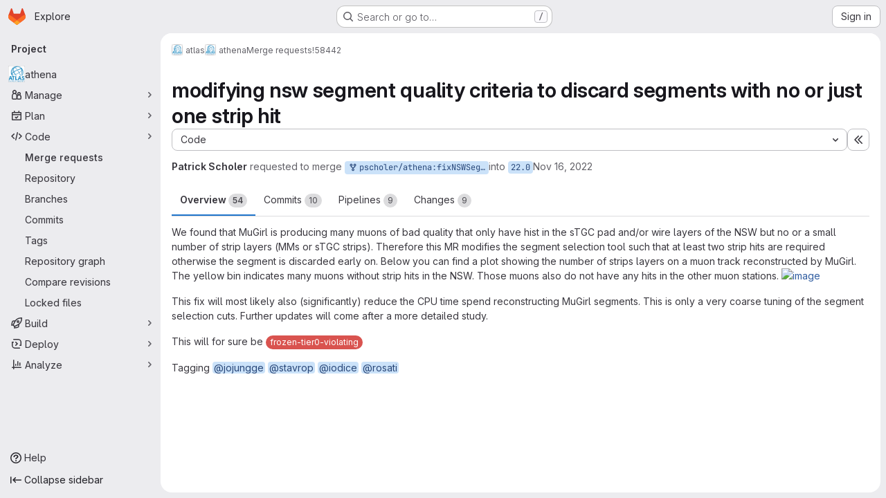

--- FILE ---
content_type: text/html; charset=utf-8
request_url: https://gitlab.cern.ch/atlas/athena/-/merge_requests/58442
body_size: 76249
content:






<!DOCTYPE html>
<html class="gl-system ui-neutral with-top-bar with-header application-chrome page-with-panels with-gl-container-queries " lang="en">
<head prefix="og: http://ogp.me/ns#">
<meta charset="utf-8">
<meta content="IE=edge" http-equiv="X-UA-Compatible">
<meta content="width=device-width, initial-scale=1" name="viewport">
<title>modifying nsw segment quality criteria to discard segments with no or just one strip hit (!58442) · Merge requests · atlas / athena · GitLab</title>
<script>
//<![CDATA[
window.gon={};gon.api_version="v4";gon.default_avatar_url="https://gitlab.cern.ch/assets/no_avatar-849f9c04a3a0d0cea2424ae97b27447dc64a7dbfae83c036c45b403392f0e8ba.png";gon.max_file_size=10;gon.asset_host=null;gon.webpack_public_path="/assets/webpack/";gon.relative_url_root="";gon.user_color_mode="gl-system";gon.user_color_scheme="white";gon.markdown_surround_selection=null;gon.markdown_automatic_lists=null;gon.markdown_maintain_indentation=null;gon.math_rendering_limits_enabled=true;gon.allow_immediate_namespaces_deletion=true;gon.iframe_rendering_enabled=false;gon.iframe_rendering_allowlist=[];gon.recaptcha_api_server_url="https://www.recaptcha.net/recaptcha/api.js";gon.recaptcha_sitekey="";gon.gitlab_url="https://gitlab.cern.ch";gon.promo_url="https://about.gitlab.com";gon.forum_url="https://forum.gitlab.com";gon.docs_url="https://docs.gitlab.com";gon.revision="cb985c3c109";gon.feature_category="code_review_workflow";gon.gitlab_logo="/assets/gitlab_logo-2957169c8ef64c58616a1ac3f4fc626e8a35ce4eb3ed31bb0d873712f2a041a0.png";gon.secure=true;gon.sprite_icons="/assets/icons-dafe78f1f5f3f39844d40e6211b4b6b2b89533b96324c26e6ca12cfd6cf1b0ca.svg";gon.sprite_file_icons="/assets/file_icons/file_icons-90de312d3dbe794a19dee8aee171f184ff69ca9c9cf9fe37e8b254e84c3a1543.svg";gon.illustrations_path="/images/illustrations.svg";gon.emoji_sprites_css_path="/assets/emoji_sprites-bd26211944b9d072037ec97cb138f1a52cd03ef185cd38b8d1fcc963245199a1.css";gon.emoji_backend_version=4;gon.gridstack_css_path="/assets/lazy_bundles/gridstack-f42069e5c7b1542688660592b48f2cbd86e26b77030efd195d124dbd8fe64434.css";gon.test_env=false;gon.disable_animations=null;gon.suggested_label_colors={"#cc338b":"Magenta-pink","#dc143c":"Crimson","#c21e56":"Rose red","#cd5b45":"Dark coral","#ed9121":"Carrot orange","#eee600":"Titanium yellow","#009966":"Green-cyan","#8fbc8f":"Dark sea green","#6699cc":"Blue-gray","#e6e6fa":"Lavender","#9400d3":"Dark violet","#330066":"Deep violet","#36454f":"Charcoal grey","#808080":"Gray"};gon.first_day_of_week=0;gon.time_display_relative=true;gon.time_display_format=0;gon.ee=true;gon.jh=false;gon.dot_com=false;gon.uf_error_prefix="UF";gon.pat_prefix="glpat-";gon.keyboard_shortcuts_enabled=true;gon.broadcast_message_dismissal_path=null;gon.diagramsnet_url="https://embed.diagrams.net";gon.features={"uiForOrganizations":false,"organizationSwitching":false,"findAndReplace":false,"removeMonitorMetrics":true,"newProjectCreationForm":false,"workItemsClientSideBoards":false,"glqlWorkItems":true,"glqlAggregation":false,"glqlTypescript":false,"paneledView":true,"archiveGroup":false,"accessibleLoadingButton":false,"allowIframesInMarkdown":false,"projectStudioEnabled":true,"advancedContextResolver":true,"duoUiNext":false,"agenticChatGa":false,"glqlLoadOnClick":false,"showMergeRequestStatusDraft":false,"mrPipelinesGraphql":false,"ciPipelineCreationRequestsRealtime":false,"notificationsTodosButtons":false,"mrReviewBatchSubmit":true,"mergeWidgetStopPolling":false,"mergeTrainsSkipTrain":true,"securityPolicyApprovalWarnMode":true,"allowMergeTrainRetryMerge":true,"aiDuoAgentFixPipelineButton":true,"findingCreateJiraIssueFormUrl":false,"mrReportsTab":false,"mrSecurityWidgetGraphql":false};gon.roadmap_epics_limit=1000;gon.subscriptions_url="https://customers.gitlab.com";gon.abilities={"resolveVulnerabilityWithAi":false,"measureCommentTemperature":false};
//]]>
</script>

<script>
//<![CDATA[
const root = document.documentElement;
if (window.matchMedia('(prefers-color-scheme: dark)').matches) {
  root.classList.add('gl-dark');
}

window.matchMedia('(prefers-color-scheme: dark)').addEventListener('change', (e) => {
  if (e.matches) {
    root.classList.add('gl-dark');
  } else {
    root.classList.remove('gl-dark');
  }
});

//]]>
</script>
<script>
//<![CDATA[
var gl = window.gl || {};
gl.startup_calls = {"/atlas/athena/-/merge_requests/58442/diffs_metadata.json?diff_head=true\u0026view=inline\u0026w=1":{},"/atlas/athena/-/merge_requests/58442/discussions.json?notes_filter=0\u0026per_page=20\u0026persist_filter=false":{},"/atlas/athena/-/merge_requests/58442/widget.json":{},"/atlas/athena/-/merge_requests/58442/cached_widget.json":{},"/atlas/athena/-/merge_requests/58442.json?serializer=sidebar_extras":{}};
gl.startup_graphql_calls = null;

if (gl.startup_calls && window.fetch) {
  Object.keys(gl.startup_calls).forEach(apiCall => {
   gl.startup_calls[apiCall] = {
      fetchCall: fetch(apiCall, {
        // Emulate XHR for Rails AJAX request checks
        headers: {
          'X-Requested-With': 'XMLHttpRequest'
        },
        // fetch won’t send cookies in older browsers, unless you set the credentials init option.
        // We set to `same-origin` which is default value in modern browsers.
        // See https://github.com/whatwg/fetch/pull/585 for more information.
        credentials: 'same-origin'
      })
    };
  });
}
if (gl.startup_graphql_calls && window.fetch) {
  const headers = {"X-CSRF-Token":"3KnfkTvwyg7tFMV3ejz_4ywh2V70eYdN1_dc9YaaTHcOqRk8597WkWzExYucJuHV0QXkqh28BQQjNaJf2L3zTg","x-gitlab-feature-category":"code_review_workflow"};
  const url = `https://gitlab.cern.ch/api/graphql`

  const opts = {
    method: "POST",
    headers: {
      "Content-Type": "application/json",
      ...headers,
    }
  };

  gl.startup_graphql_calls = gl.startup_graphql_calls.map(call => ({
    ...call,
    fetchCall: fetch(url, {
      ...opts,
      credentials: 'same-origin',
      body: JSON.stringify(call)
    })
  }))
}


//]]>
</script>



<meta content="light dark" name="color-scheme">
<link rel="stylesheet" href="/assets/application-d0b5d4e4a8630ffb4fd961ee76fe6a9936bced9f4f4b3337548b523216838393.css" media="(prefers-color-scheme: light)" />
<link rel="stylesheet" href="/assets/application_dark-0d3668780bcb8c56fad49dfe3a7841683dbfa9d591108cb0e0429ed56fc9999e.css" media="(prefers-color-scheme: dark)" />
<link rel="stylesheet" href="/assets/page_bundles/merge_request-c6f260eb48cf3aef7c4713a5bd19819610af51a191f6ebf7728d9510743a8940.css" /><link rel="stylesheet" href="/assets/page_bundles/issuable-a1426ec32621b16dfde0bb759644dde9c2420a266b82578555e8cf4478d95dca.css" /><link rel="stylesheet" href="/assets/page_bundles/notes_shared-8f7a9513332533cc4a53b3be3d16e69570e82bc87b3f8913578eaeb0dce57e21.css" /><link rel="stylesheet" href="/assets/page_bundles/design_management-714c36aa7869317006d0fdf3fa26fe925dcbcda6a0c71a93a3e54f3fc27ca849.css" /><link rel="stylesheet" href="/assets/page_bundles/merge_requests-3e990ef35dc91c89b9fc28527c7f83de9d8569a6cb704c31a4877901a14b1c29.css" /><link rel="stylesheet" href="/assets/page_bundles/pipelines-73aa3826d1ff6db534ba4e57bcc5d791bd6058b88c0caeaa5c16d7857acb5ac2.css" /><link rel="stylesheet" href="/assets/page_bundles/reports-29e64d01ce221f24f5d01336bdfebb32405c7ed6bd1ca434396aacedb72dd3e3.css" /><link rel="stylesheet" href="/assets/page_bundles/ci_status-a8a0940e57bbda1e5773df806e02e1d49d605920f355620790dff8de65c19ff4.css" /><link rel="stylesheet" href="/assets/page_bundles/labels-b23cc06813aa6fbbc608e40531a9a2c605d4b464b1a2b1bd22360ba37986127f.css" /><link rel="stylesheet" href="/assets/page_bundles/commit_description-9e7efe20f0cef17d0606edabfad0418e9eb224aaeaa2dae32c817060fa60abcc.css" /><link rel="stylesheet" href="/assets/page_bundles/work_items-9f34e9e1785e95144a97edb25299b8dd0d2e641f7efb2d8b7bea3717104ed8f2.css" />
<link rel="stylesheet" href="/assets/tailwind_cqs-7415a7e95bcb7920a09c9afcd8a23baba9b63f8c952403373794919d6832a3e9.css" />


<link rel="stylesheet" href="/assets/fonts-deb7ad1d55ca77c0172d8538d53442af63604ff490c74acc2859db295c125bdb.css" />
<link rel="stylesheet" href="/assets/highlight/themes/white-c47e38e4a3eafd97b389c0f8eec06dce295f311cdc1c9e55073ea9406b8fe5b0.css" media="(prefers-color-scheme: light)" />
<link rel="stylesheet" href="/assets/highlight/themes/dark-8796b0549a7cd8fd6d2646619fa5840db4505d7031a76d5441a3cee1d12390d2.css" media="(prefers-color-scheme: dark)" />

<script src="/assets/webpack/runtime.4f5401b2.bundle.js" defer="defer"></script>
<script src="/assets/webpack/main.c2b27193.chunk.js" defer="defer"></script>
<script src="/assets/webpack/tracker.85adcc5f.chunk.js" defer="defer"></script>
<script>
//<![CDATA[
window.snowplowOptions = {"namespace":"gl","hostname":"gitlab.cern.ch:443","postPath":"/-/collect_events","forceSecureTracker":true,"appId":"gitlab_sm"};
gl = window.gl || {};
gl.snowplowStandardContext = {"schema":"iglu:com.gitlab/gitlab_standard/jsonschema/1-1-7","data":{"environment":"self-managed","source":"gitlab-rails","correlation_id":"01KG7PZH6HTBZJ6GK3DAFZEXPF","extra":{},"user_id":null,"global_user_id":null,"user_type":null,"is_gitlab_team_member":null,"namespace_id":4114,"ultimate_parent_namespace_id":4114,"project_id":53790,"feature_enabled_by_namespace_ids":null,"realm":"self-managed","deployment_type":"self-managed","context_generated_at":"2026-01-30T15:05:11.634Z"}};
gl.snowplowPseudonymizedPageUrl = "https://gitlab.cern.ch/namespace4114/project53790/-/merge_requests/58442";
gl.maskedDefaultReferrerUrl = null;
gl.ga4MeasurementId = 'G-ENFH3X7M5Y';
gl.duoEvents = ["ai_question_category","perform_completion_worker","process_gitlab_duo_question","agent_platform_session_created","agent_platform_session_dropped","agent_platform_session_finished","agent_platform_session_resumed","agent_platform_session_started","agent_platform_session_stopped","ai_response_time","ci_repository_xray_artifact_created","cleanup_stuck_agent_platform_session","click_purchase_seats_button_group_duo_pro_home_page","code_suggestion_accepted_in_ide","code_suggestion_rejected_in_ide","code_suggestion_shown_in_ide","code_suggestions_connection_details_rate_limit_exceeded","code_suggestions_direct_access_rate_limit_exceeded","code_suggestions_rate_limit_exceeded","create_ai_catalog_item","create_ai_catalog_item_consumer","create_ai_self_hosted_model","default_answer","delete_ai_catalog_item","delete_ai_catalog_item_consumer","delete_ai_self_hosted_model","detected_high_comment_temperature","detected_repeated_high_comment_temperature","encounter_duo_code_review_error_during_review","error_answer","excluded_files_from_duo_code_review","execute_llm_method","find_no_issues_duo_code_review_after_review","find_nothing_to_review_duo_code_review_on_mr","finish_duo_workflow_execution","finish_mcp_tool_call","forced_high_temperature_commenting","i_quickactions_q","include_repository_xray_data_into_code_generation_prompt","mention_gitlabduo_in_mr_comment","post_comment_duo_code_review_on_diff","process_gitlab_duo_slash_command","react_thumbs_down_on_duo_code_review_comment","react_thumbs_up_on_duo_code_review_comment","request_ask_help","request_duo_chat_response","request_review_duo_code_review_on_mr_by_author","request_review_duo_code_review_on_mr_by_non_author","requested_comment_temperature","retry_duo_workflow_execution","start_duo_workflow_execution","start_mcp_tool_call","submit_gitlab_duo_question","tokens_per_embedding","tokens_per_user_request_prompt","tokens_per_user_request_response","trigger_ai_catalog_item","troubleshoot_job","update_ai_catalog_item","update_ai_catalog_item_consumer","update_ai_self_hosted_model","update_model_selection_feature","update_self_hosted_ai_feature_to_vendored_model","view_ai_catalog_item","view_ai_catalog_item_index","view_ai_catalog_project_managed"];
gl.onlySendDuoEvents = true;


//]]>
</script>
<link rel="preload" href="/assets/application-d0b5d4e4a8630ffb4fd961ee76fe6a9936bced9f4f4b3337548b523216838393.css" as="style" type="text/css">
<link rel="preload" href="/assets/highlight/themes/white-c47e38e4a3eafd97b389c0f8eec06dce295f311cdc1c9e55073ea9406b8fe5b0.css" as="style" type="text/css">




<script src="/assets/webpack/commons-pages.search.show-super_sidebar.79a9c8dc.chunk.js" defer="defer"></script>
<script src="/assets/webpack/super_sidebar.9e826f63.chunk.js" defer="defer"></script>
<script src="/assets/webpack/prosemirror.1da0b164.chunk.js" defer="defer"></script>
<script src="/assets/webpack/commons-pages.projects-pages.projects.activity-pages.projects.alert_management.details-pages.project-1473cf4f.c3ab96e0.chunk.js" defer="defer"></script>
<script src="/assets/webpack/17193943.7379c085.chunk.js" defer="defer"></script>
<script src="/assets/webpack/c2e23be9.e9c8bad2.chunk.js" defer="defer"></script>
<script src="/assets/webpack/commons-pages.admin.topics.edit-pages.admin.topics.new-pages.dashboard.home-pages.groups.comment_tem-145e35bb.6db999db.chunk.js" defer="defer"></script>
<script src="/assets/webpack/commons-pages.admin.topics.edit-pages.admin.topics.new-pages.groups.comment_templates-pages.groups.e-7ec3430a.14472b90.chunk.js" defer="defer"></script>
<script src="/assets/webpack/540c13ba.866c225a.chunk.js" defer="defer"></script>
<script src="/assets/webpack/commons-pages.admin.topics.edit-pages.admin.topics.new-pages.groups.comment_templates-pages.groups.e-637428b1.29f4ab81.chunk.js" defer="defer"></script>
<script src="/assets/webpack/commons-pages.admin.topics.edit-pages.admin.topics.new-pages.groups.comment_templates-pages.groups.e-2830639e.8d9925da.chunk.js" defer="defer"></script>
<script src="/assets/webpack/commons-pages.admin.topics.edit-pages.admin.topics.new-pages.groups.comment_templates-pages.groups.e-4acd9bd2.6511916f.chunk.js" defer="defer"></script>
<script src="/assets/webpack/b9abe6af.07cdbe40.chunk.js" defer="defer"></script>
<script src="/assets/webpack/commons-pages.dashboard.milestones.show-pages.groups.epics.index-pages.groups.epics.new-pages.groups-9193b4a2.d5931f36.chunk.js" defer="defer"></script>
<script src="/assets/webpack/commons-pages.groups.epics.index-pages.groups.epics.new-pages.groups.epics.show-pages.groups.issues--df249ee9.d8191334.chunk.js" defer="defer"></script>
<script src="/assets/webpack/commons-pages.groups.merge_requests-pages.groups.security.vulnerabilities.index-pages.projects.clust-df58fcae.4b191dfa.chunk.js" defer="defer"></script>
<script src="/assets/webpack/commons-pages.groups.epics.index-pages.groups.epics.new-pages.groups.epics.show-pages.groups.issues--ecea09bc.7c3c1506.chunk.js" defer="defer"></script>
<script src="/assets/webpack/commons-pages.groups.epics.index-pages.groups.epics.new-pages.groups.epics.show-pages.groups.issues--3188b3eb.62a3e5ce.chunk.js" defer="defer"></script>
<script src="/assets/webpack/1f5b0d56.376e0c0b.chunk.js" defer="defer"></script>
<script src="/assets/webpack/commons-pages.dashboard.milestones.show-pages.groups.merge_requests-pages.groups.milestones.edit-pag-863b7fdd.c026cb2a.chunk.js" defer="defer"></script>
<script src="/assets/webpack/pages.projects.merge_requests.show.45610801.chunk.js" defer="defer"></script>

<meta content="object" property="og:type">
<meta content="GitLab" property="og:site_name">
<meta content="modifying nsw segment quality criteria to discard segments with no or just one strip hit (!58442) · Merge requests · atlas / athena · GitLab" property="og:title">
<meta content="We found that MuGirl is producing many muons of bad quality that only have hist in the sTGC pad and/or wire layers of the NSW but no or..." property="og:description">
<meta content="https://gitlab.cern.ch/uploads/-/system/project/avatar/53790/atlas-logo-new.png" property="og:image">
<meta content="64" property="og:image:width">
<meta content="64" property="og:image:height">
<meta content="https://gitlab.cern.ch/atlas/athena/-/merge_requests/58442" property="og:url">
<meta content="summary" property="twitter:card">
<meta content="modifying nsw segment quality criteria to discard segments with no or just one strip hit (!58442) · Merge requests · atlas / athena · GitLab" property="twitter:title">
<meta content="We found that MuGirl is producing many muons of bad quality that only have hist in the sTGC pad and/or wire layers of the NSW but no or..." property="twitter:description">
<meta content="https://gitlab.cern.ch/uploads/-/system/project/avatar/53790/atlas-logo-new.png" property="twitter:image">
<meta property="twitter:label1" content="Author"><meta property="twitter:data1" content="Patrick Scholer">
<meta name="csrf-param" content="authenticity_token" />
<meta name="csrf-token" content="UKrXvJ9ApRwXGOsB6PMBOrQSu1AnSp4ZM9Rdv_eu7LGCqhERQ265g5bI6_0O6R8MSTaGpM6PHFDHFqMVqYlTiA" />
<meta name="csp-nonce" />
<meta name="action-cable-url" content="/-/cable" />
<link href="/-/manifest.json" rel="manifest">
<link rel="icon" type="image/png" href="/assets/favicon-72a2cad5025aa931d6ea56c3201d1f18e68a8cd39788c7c80d5b2b82aa5143ef.png" id="favicon" data-original-href="/assets/favicon-72a2cad5025aa931d6ea56c3201d1f18e68a8cd39788c7c80d5b2b82aa5143ef.png" />
<link rel="apple-touch-icon" type="image/x-icon" href="/assets/apple-touch-icon-b049d4bc0dd9626f31db825d61880737befc7835982586d015bded10b4435460.png" />
<link href="/search/opensearch.xml" rel="search" title="Search GitLab" type="application/opensearchdescription+xml">




<meta content="We found that MuGirl is producing many muons of bad quality that only have hist in the sTGC pad and/or wire layers of the NSW but no or..." name="description">
<meta content="#F1F0F6" media="(prefers-color-scheme: light)" name="theme-color">
<meta content="#232128" media="(prefers-color-scheme: dark)" name="theme-color">
</head>

<body class="tab-width-8 gl-browser-chrome gl-platform-mac " data-group="atlas" data-group-full-path="atlas" data-namespace-id="4114" data-page="projects:merge_requests:show" data-page-type-id="58442" data-project="athena" data-project-full-path="atlas/athena" data-project-id="53790" data-project-studio-enabled="true">
<div id="js-tooltips-container"></div>
<script>
//<![CDATA[
gl = window.gl || {};
gl.GfmAutoComplete = gl.GfmAutoComplete || {};
gl.GfmAutoComplete.dataSources = {"epics":"/atlas/athena/-/autocomplete_sources/epics","iterations":"/atlas/athena/-/autocomplete_sources/iterations","vulnerabilities":"/atlas/athena/-/autocomplete_sources/vulnerabilities","members":"/atlas/athena/-/autocomplete_sources/members?type=MergeRequest\u0026type_id=58442","issues":"/atlas/athena/-/autocomplete_sources/issues","mergeRequests":"/atlas/athena/-/autocomplete_sources/merge_requests","labels":"/atlas/athena/-/autocomplete_sources/labels?type=MergeRequest\u0026type_id=58442","milestones":"/atlas/athena/-/autocomplete_sources/milestones","commands":"/atlas/athena/-/autocomplete_sources/commands?type=MergeRequest\u0026type_id=58442","snippets":"/atlas/athena/-/autocomplete_sources/snippets","contacts":"/atlas/athena/-/autocomplete_sources/contacts?type=MergeRequest\u0026type_id=58442"};


//]]>
</script>
<script>
//<![CDATA[
gl = window.gl || {};
gl.client = {"isChrome":true,"isMac":true};


//]]>
</script>


<header class="super-topbar js-super-topbar"></header>
<div class="layout-page js-page-layout page-gutter  page-with-super-sidebar">
<script>
//<![CDATA[
const outer = document.createElement('div');
outer.style.visibility = 'hidden';
outer.style.overflow = 'scroll';
document.body.appendChild(outer);
const inner = document.createElement('div');
outer.appendChild(inner);
const scrollbarWidth = outer.offsetWidth - inner.offsetWidth;
outer.parentNode.removeChild(outer);
document.documentElement.style.setProperty('--scrollbar-width', `${scrollbarWidth}px`);

//]]>
</script><aside class="js-super-sidebar super-sidebar super-sidebar-loading" data-command-palette="{&quot;project_files_url&quot;:&quot;/atlas/athena/-/files/main?format=json&quot;,&quot;project_blob_url&quot;:&quot;/atlas/athena/-/blob/main&quot;}" data-force-desktop-expanded-sidebar="" data-is-saas="false" data-root-path="/" data-sidebar="{&quot;is_logged_in&quot;:false,&quot;compare_plans_url&quot;:&quot;https://about.gitlab.com/pricing&quot;,&quot;context_switcher_links&quot;:[{&quot;title&quot;:&quot;Explore&quot;,&quot;link&quot;:&quot;/explore&quot;,&quot;icon&quot;:&quot;compass&quot;}],&quot;current_menu_items&quot;:[{&quot;id&quot;:&quot;project_overview&quot;,&quot;title&quot;:&quot;athena&quot;,&quot;avatar&quot;:&quot;/uploads/-/system/project/avatar/53790/atlas-logo-new.png&quot;,&quot;entity_id&quot;:53790,&quot;link&quot;:&quot;/atlas/athena&quot;,&quot;link_classes&quot;:&quot;shortcuts-project&quot;,&quot;is_active&quot;:false},{&quot;id&quot;:&quot;manage_menu&quot;,&quot;title&quot;:&quot;Manage&quot;,&quot;icon&quot;:&quot;users&quot;,&quot;avatar_shape&quot;:&quot;rect&quot;,&quot;link&quot;:&quot;/atlas/athena/activity&quot;,&quot;is_active&quot;:false,&quot;items&quot;:[{&quot;id&quot;:&quot;activity&quot;,&quot;title&quot;:&quot;Activity&quot;,&quot;link&quot;:&quot;/atlas/athena/activity&quot;,&quot;link_classes&quot;:&quot;shortcuts-project-activity&quot;,&quot;is_active&quot;:false},{&quot;id&quot;:&quot;members&quot;,&quot;title&quot;:&quot;Members&quot;,&quot;link&quot;:&quot;/atlas/athena/-/project_members&quot;,&quot;is_active&quot;:false},{&quot;id&quot;:&quot;labels&quot;,&quot;title&quot;:&quot;Labels&quot;,&quot;link&quot;:&quot;/atlas/athena/-/labels&quot;,&quot;is_active&quot;:false}],&quot;separated&quot;:false},{&quot;id&quot;:&quot;plan_menu&quot;,&quot;title&quot;:&quot;Plan&quot;,&quot;icon&quot;:&quot;planning&quot;,&quot;avatar_shape&quot;:&quot;rect&quot;,&quot;link&quot;:&quot;https://its.cern.ch/jira?atlOrigin=eyJpIjoiYjM0MTA4MzUyYTYxNDVkY2IwMzVjOGQ3ZWQ3NzMwM2QiLCJwIjoianN3LWdpdGxhYlNNLWludCJ9&quot;,&quot;is_active&quot;:false,&quot;items&quot;:[{&quot;id&quot;:&quot;external_issue_tracker&quot;,&quot;title&quot;:&quot;Jira&quot;,&quot;link&quot;:&quot;https://its.cern.ch/jira?atlOrigin=eyJpIjoiYjM0MTA4MzUyYTYxNDVkY2IwMzVjOGQ3ZWQ3NzMwM2QiLCJwIjoianN3LWdpdGxhYlNNLWludCJ9&quot;,&quot;link_classes&quot;:&quot;shortcuts-external_tracker&quot;,&quot;is_active&quot;:false}],&quot;separated&quot;:false},{&quot;id&quot;:&quot;code_menu&quot;,&quot;title&quot;:&quot;Code&quot;,&quot;icon&quot;:&quot;code&quot;,&quot;avatar_shape&quot;:&quot;rect&quot;,&quot;link&quot;:&quot;/atlas/athena/-/merge_requests&quot;,&quot;is_active&quot;:true,&quot;items&quot;:[{&quot;id&quot;:&quot;project_merge_request_list&quot;,&quot;title&quot;:&quot;Merge requests&quot;,&quot;link&quot;:&quot;/atlas/athena/-/merge_requests&quot;,&quot;link_classes&quot;:&quot;shortcuts-merge_requests&quot;,&quot;pill_count_field&quot;:&quot;openMergeRequestsCount&quot;,&quot;pill_count_dynamic&quot;:false,&quot;is_active&quot;:true},{&quot;id&quot;:&quot;files&quot;,&quot;title&quot;:&quot;Repository&quot;,&quot;link&quot;:&quot;/atlas/athena/-/tree/main&quot;,&quot;link_classes&quot;:&quot;shortcuts-tree&quot;,&quot;is_active&quot;:false},{&quot;id&quot;:&quot;branches&quot;,&quot;title&quot;:&quot;Branches&quot;,&quot;link&quot;:&quot;/atlas/athena/-/branches&quot;,&quot;is_active&quot;:false},{&quot;id&quot;:&quot;commits&quot;,&quot;title&quot;:&quot;Commits&quot;,&quot;link&quot;:&quot;/atlas/athena/-/commits/main?ref_type=heads&quot;,&quot;link_classes&quot;:&quot;shortcuts-commits&quot;,&quot;is_active&quot;:false},{&quot;id&quot;:&quot;tags&quot;,&quot;title&quot;:&quot;Tags&quot;,&quot;link&quot;:&quot;/atlas/athena/-/tags&quot;,&quot;is_active&quot;:false},{&quot;id&quot;:&quot;graphs&quot;,&quot;title&quot;:&quot;Repository graph&quot;,&quot;link&quot;:&quot;/atlas/athena/-/network/main?ref_type=heads&quot;,&quot;link_classes&quot;:&quot;shortcuts-network&quot;,&quot;is_active&quot;:false},{&quot;id&quot;:&quot;compare&quot;,&quot;title&quot;:&quot;Compare revisions&quot;,&quot;link&quot;:&quot;/atlas/athena/-/compare?from=main\u0026to=main&quot;,&quot;is_active&quot;:false},{&quot;id&quot;:&quot;file_locks&quot;,&quot;title&quot;:&quot;Locked files&quot;,&quot;link&quot;:&quot;/atlas/athena/path_locks&quot;,&quot;is_active&quot;:false}],&quot;separated&quot;:false},{&quot;id&quot;:&quot;build_menu&quot;,&quot;title&quot;:&quot;Build&quot;,&quot;icon&quot;:&quot;rocket&quot;,&quot;avatar_shape&quot;:&quot;rect&quot;,&quot;link&quot;:&quot;/atlas/athena/-/pipelines&quot;,&quot;is_active&quot;:false,&quot;items&quot;:[{&quot;id&quot;:&quot;pipelines&quot;,&quot;title&quot;:&quot;Pipelines&quot;,&quot;link&quot;:&quot;/atlas/athena/-/pipelines&quot;,&quot;link_classes&quot;:&quot;shortcuts-pipelines&quot;,&quot;is_active&quot;:false},{&quot;id&quot;:&quot;jobs&quot;,&quot;title&quot;:&quot;Jobs&quot;,&quot;link&quot;:&quot;/atlas/athena/-/jobs&quot;,&quot;link_classes&quot;:&quot;shortcuts-builds&quot;,&quot;is_active&quot;:false},{&quot;id&quot;:&quot;pipeline_schedules&quot;,&quot;title&quot;:&quot;Pipeline schedules&quot;,&quot;link&quot;:&quot;/atlas/athena/-/pipeline_schedules&quot;,&quot;link_classes&quot;:&quot;shortcuts-builds&quot;,&quot;is_active&quot;:false},{&quot;id&quot;:&quot;artifacts&quot;,&quot;title&quot;:&quot;Artifacts&quot;,&quot;link&quot;:&quot;/atlas/athena/-/artifacts&quot;,&quot;link_classes&quot;:&quot;shortcuts-builds&quot;,&quot;is_active&quot;:false}],&quot;separated&quot;:false},{&quot;id&quot;:&quot;deploy_menu&quot;,&quot;title&quot;:&quot;Deploy&quot;,&quot;icon&quot;:&quot;deployments&quot;,&quot;avatar_shape&quot;:&quot;rect&quot;,&quot;link&quot;:&quot;/atlas/athena/-/releases&quot;,&quot;is_active&quot;:false,&quot;items&quot;:[{&quot;id&quot;:&quot;releases&quot;,&quot;title&quot;:&quot;Releases&quot;,&quot;link&quot;:&quot;/atlas/athena/-/releases&quot;,&quot;link_classes&quot;:&quot;shortcuts-deployments-releases&quot;,&quot;is_active&quot;:false},{&quot;id&quot;:&quot;container_registry&quot;,&quot;title&quot;:&quot;Container registry&quot;,&quot;link&quot;:&quot;/atlas/athena/container_registry&quot;,&quot;is_active&quot;:false},{&quot;id&quot;:&quot;model_registry&quot;,&quot;title&quot;:&quot;Model registry&quot;,&quot;link&quot;:&quot;/atlas/athena/-/ml/models&quot;,&quot;is_active&quot;:false}],&quot;separated&quot;:false},{&quot;id&quot;:&quot;analyze_menu&quot;,&quot;title&quot;:&quot;Analyze&quot;,&quot;icon&quot;:&quot;chart&quot;,&quot;avatar_shape&quot;:&quot;rect&quot;,&quot;link&quot;:&quot;/atlas/athena/-/value_stream_analytics&quot;,&quot;is_active&quot;:false,&quot;items&quot;:[{&quot;id&quot;:&quot;cycle_analytics&quot;,&quot;title&quot;:&quot;Value stream analytics&quot;,&quot;link&quot;:&quot;/atlas/athena/-/value_stream_analytics&quot;,&quot;link_classes&quot;:&quot;shortcuts-project-cycle-analytics&quot;,&quot;is_active&quot;:false},{&quot;id&quot;:&quot;contributors&quot;,&quot;title&quot;:&quot;Contributor analytics&quot;,&quot;link&quot;:&quot;/atlas/athena/-/graphs/main?ref_type=heads&quot;,&quot;is_active&quot;:false},{&quot;id&quot;:&quot;ci_cd_analytics&quot;,&quot;title&quot;:&quot;CI/CD analytics&quot;,&quot;link&quot;:&quot;/atlas/athena/-/pipelines/charts&quot;,&quot;is_active&quot;:false},{&quot;id&quot;:&quot;repository_analytics&quot;,&quot;title&quot;:&quot;Repository analytics&quot;,&quot;link&quot;:&quot;/atlas/athena/-/graphs/main/charts&quot;,&quot;link_classes&quot;:&quot;shortcuts-repository-charts&quot;,&quot;is_active&quot;:false},{&quot;id&quot;:&quot;code_review&quot;,&quot;title&quot;:&quot;Code review analytics&quot;,&quot;link&quot;:&quot;/atlas/athena/-/analytics/code_reviews&quot;,&quot;is_active&quot;:false},{&quot;id&quot;:&quot;insights&quot;,&quot;title&quot;:&quot;Insights&quot;,&quot;link&quot;:&quot;/atlas/athena/insights/&quot;,&quot;link_classes&quot;:&quot;shortcuts-project-insights&quot;,&quot;is_active&quot;:false},{&quot;id&quot;:&quot;model_experiments&quot;,&quot;title&quot;:&quot;Model experiments&quot;,&quot;link&quot;:&quot;/atlas/athena/-/ml/experiments&quot;,&quot;is_active&quot;:false}],&quot;separated&quot;:false}],&quot;current_context_header&quot;:&quot;Project&quot;,&quot;support_path&quot;:&quot;https://about.gitlab.com/get-help/&quot;,&quot;docs_path&quot;:&quot;/help/docs&quot;,&quot;display_whats_new&quot;:false,&quot;show_version_check&quot;:false,&quot;search&quot;:{&quot;search_path&quot;:&quot;/search&quot;,&quot;issues_path&quot;:&quot;/dashboard/issues&quot;,&quot;mr_path&quot;:&quot;/dashboard/merge_requests&quot;,&quot;autocomplete_path&quot;:&quot;/search/autocomplete&quot;,&quot;settings_path&quot;:&quot;/search/settings&quot;,&quot;search_context&quot;:{&quot;group&quot;:{&quot;id&quot;:4114,&quot;name&quot;:&quot;atlas&quot;,&quot;full_name&quot;:&quot;atlas&quot;},&quot;group_metadata&quot;:{&quot;issues_path&quot;:&quot;/groups/atlas/-/issues&quot;,&quot;mr_path&quot;:&quot;/groups/atlas/-/merge_requests&quot;},&quot;project&quot;:{&quot;id&quot;:53790,&quot;name&quot;:&quot;athena&quot;},&quot;project_metadata&quot;:{&quot;mr_path&quot;:&quot;/atlas/athena/-/merge_requests&quot;},&quot;code_search&quot;:false,&quot;scope&quot;:&quot;merge_requests&quot;,&quot;for_snippets&quot;:null}},&quot;panel_type&quot;:&quot;project&quot;,&quot;shortcut_links&quot;:[{&quot;title&quot;:&quot;Snippets&quot;,&quot;href&quot;:&quot;/explore/snippets&quot;,&quot;css_class&quot;:&quot;dashboard-shortcuts-snippets&quot;},{&quot;title&quot;:&quot;Groups&quot;,&quot;href&quot;:&quot;/explore/groups&quot;,&quot;css_class&quot;:&quot;dashboard-shortcuts-groups&quot;},{&quot;title&quot;:&quot;Projects&quot;,&quot;href&quot;:&quot;/explore/projects/starred&quot;,&quot;css_class&quot;:&quot;dashboard-shortcuts-projects&quot;}],&quot;terms&quot;:null,&quot;sign_in_visible&quot;:&quot;true&quot;,&quot;allow_signup&quot;:&quot;false&quot;,&quot;new_user_registration_path&quot;:&quot;/users/sign_up&quot;,&quot;sign_in_path&quot;:&quot;/users/sign_in?redirect_to_referer=yes&quot;}"></aside>


<div class="panels-container gl-flex gl-gap-3">
<div class="content-panels gl-flex-1 gl-w-full gl-flex gl-gap-3 gl-relative js-content-panels gl-@container/content-panels">
<div class="js-static-panel static-panel content-wrapper gl-relative paneled-view gl-flex-1 gl-overflow-y-auto gl-bg-default" id="static-panel-portal">
<div class="panel-header">
<div class="broadcast-wrapper">



</div>
<div class="top-bar-fixed container-fluid gl-rounded-t-lg gl-sticky gl-top-0 gl-left-0 gl-mx-0 gl-w-full" data-testid="top-bar">
<div class="top-bar-container gl-flex gl-items-center gl-gap-2">
<div class="gl-grow gl-basis-0 gl-flex gl-items-center gl-justify-start gl-gap-3">
<script type="application/ld+json">
{"@context":"https://schema.org","@type":"BreadcrumbList","itemListElement":[{"@type":"ListItem","position":1,"name":"atlas","item":"https://gitlab.cern.ch/atlas"},{"@type":"ListItem","position":2,"name":"athena","item":"https://gitlab.cern.ch/atlas/athena"},{"@type":"ListItem","position":3,"name":"Merge requests","item":"https://gitlab.cern.ch/atlas/athena/-/merge_requests"},{"@type":"ListItem","position":4,"name":"!58442","item":"https://gitlab.cern.ch/atlas/athena/-/merge_requests/58442"}]}


</script>
<div data-testid="breadcrumb-links" id="js-vue-page-breadcrumbs-wrapper">
<div data-breadcrumbs-json="[{&quot;text&quot;:&quot;atlas&quot;,&quot;href&quot;:&quot;/atlas&quot;,&quot;avatarPath&quot;:&quot;/uploads/-/system/group/avatar/4114/logo-new.png&quot;},{&quot;text&quot;:&quot;athena&quot;,&quot;href&quot;:&quot;/atlas/athena&quot;,&quot;avatarPath&quot;:&quot;/uploads/-/system/project/avatar/53790/atlas-logo-new.png&quot;},{&quot;text&quot;:&quot;Merge requests&quot;,&quot;href&quot;:&quot;/atlas/athena/-/merge_requests&quot;,&quot;avatarPath&quot;:null},{&quot;text&quot;:&quot;!58442&quot;,&quot;href&quot;:&quot;/atlas/athena/-/merge_requests/58442&quot;,&quot;avatarPath&quot;:null}]" id="js-vue-page-breadcrumbs"></div>
<div id="js-injected-page-breadcrumbs"></div>
<div id="js-page-breadcrumbs-extra"></div>
</div>


<div id="js-work-item-feedback"></div>

</div>

</div>
</div>

</div>
<div class="panel-content">
<div class="panel-content-inner js-static-panel-inner">
<div class="alert-wrapper alert-wrapper-top-space gl-flex gl-flex-col gl-gap-3 container-fluid container-limited">






























</div>

<div class="container-fluid container-limited project-highlight-puc">
<main class="content gl-@container/panel gl-pb-3" id="content-body" itemscope itemtype="http://schema.org/SoftwareSourceCode">
<div id="js-drawer-container"></div>
<div class="flash-container flash-container-page sticky" data-testid="flash-container">
<div id="js-global-alerts"></div>
</div>







<div class="merge-request" data-lock-version="2" data-mr-action="show" data-project-path="atlas/athena" data-url="/atlas/athena/-/merge_requests/58442.json">
<div class="detail-page-header gl-flex gl-pt-5 gl-gap-3 gl-flex-wrap gl-mb-3 @sm/panel:gl-flex-nowrap @sm/panel:gl-mb-0 is-merge-request">
<h1 class="title gl-heading-1 gl-self-center gl-mb-0 gl-flex-1 gl-wrap-anywhere" data-testid="title-content">
modifying nsw segment quality criteria to discard segments with no or just one strip hit
</h1>
<div class="gl-flex gl-flex-row gl-gap-3 gl-w-full js-issuable-actions @sm/panel:gl-w-auto">
<div class="dropdown gl-dropdown gl-flex-1">
<div data-is-fork="true" data-reviewing-docs-path="/help/user/project/merge_requests/merge_request_troubleshooting.md#check-out-merge-requests-locally-through-the-head-ref" data-source-branch="fixNSWSegmentSelection" data-source-project-default-url="https://gitlab.cern.ch/pscholer/athena.git" data-source-project-full-path="pscholer/athena" data-source-project-path="athena" id="js-check-out-modal"></div>
<button class="gl-button btn btn-md btn-default gl-flex gl-self-start gl-w-full @sm/panel:gl-w-auto !gl-pr-3" data-toggle="dropdown" data-testid="mr-code-dropdown" type="button"><span class="gl-button-text gl-inline-flex gl-justify-between gl-w-full">
Code
<svg class="s16 gl-icon gl-ml-2 !gl-mr-0" data-testid="chevron-down-icon"><use href="/assets/icons-dafe78f1f5f3f39844d40e6211b4b6b2b89533b96324c26e6ca12cfd6cf1b0ca.svg#chevron-down"></use></svg>

</span>

</button><div class="dropdown-menu dropdown-menu-right">
<div class="gl-dropdown-inner">
<div class="gl-dropdown-contents">
<ul>
<li class="gl-dropdown-section-header">
<header class="dropdown-header">
Review changes
</header>
</li>
<li class="gl-dropdown-item">
<button class="dropdown-item js-check-out-modal-trigger" type="button">
<div class="gl-dropdown-item-text-wrapper">
Check out branch
</div>
</button>
</li>
<li class="gl-dropdown-item">
<a target="_blank" class="dropdown-item" data-testid="open-in-workspace-button" data-event-tracking="click_new_workspace_button" data-event-label="merge_requests:show" href="/-/remote_development/workspaces/new?project=pscholer%2Fathena&amp;gitRef=fixNSWSegmentSelection"><div class="gl-dropdown-item-text-wrapper">
Open in Workspace
</div>
</a></li>

<li class="gl-dropdown-divider">
<hr class="dropdown-divider">
</li>
<li class="gl-dropdown-section-header">
<header class="dropdown-header">
Download
</header>
</li>
<li class="gl-dropdown-item">
<a class="dropdown-item" download="" data-testid="download-email-patches-menu-item" href="/atlas/athena/-/merge_requests/58442.patch"><div class="gl-dropdown-item-text-wrapper">
Patches
</div>
</a></li>
<li class="gl-dropdown-item">
<a class="dropdown-item" download="" data-testid="download-plain-diff-menu-item" href="/atlas/athena/-/merge_requests/58442.diff"><div class="gl-dropdown-item-text-wrapper">
Plain diff
</div>
</a></li>
</ul>
</div>
</div>
</div>
</div>

<button class="gl-button btn btn-md btn-default btn-icon gl-h-fit gutter-toggle js-sidebar-toggle @lg/panel:!gl-hidden" type="button"><svg class="s16 gl-icon gl-button-icon " data-testid="chevron-double-lg-left-icon"><use href="/assets/icons-dafe78f1f5f3f39844d40e6211b4b6b2b89533b96324c26e6ca12cfd6cf1b0ca.svg#chevron-double-lg-left"></use></svg>
<span class="gl-button-text">
<span class="gl-sr-only">Expand sidebar</span>

</span>

</button></div>
</div>

<div data-can-summarize="false" data-diffs-path="https://gitlab.cern.ch/atlas/athena/-/merge_requests/58442/diffs" data-new-comment-template-paths="[{&quot;text&quot;:&quot;Your comment templates&quot;,&quot;href&quot;:&quot;/-/profile/comment_templates&quot;}]" id="js-review-drawer"></div>
<div data-data="{&quot;iid&quot;:58442,&quot;canResolveDiscussion&quot;:&quot;false&quot;,&quot;defaultBranchName&quot;:&quot;main&quot;,&quot;projectPath&quot;:&quot;atlas/athena&quot;,&quot;sourceProjectPath&quot;:&quot;pscholer/athena&quot;,&quot;title&quot;:&quot;modifying nsw segment quality criteria to discard segments with no or just one strip hit&quot;,&quot;isFluidLayout&quot;:&quot;&quot;,&quot;blocksMerge&quot;:&quot;true&quot;,&quot;imported&quot;:&quot;false&quot;,&quot;isDraft&quot;:&quot;false&quot;,&quot;tabs&quot;:[[&quot;show&quot;,&quot;Overview&quot;,&quot;/atlas/athena/-/merge_requests/58442&quot;,54],[&quot;commits&quot;,&quot;Commits&quot;,&quot;/atlas/athena/-/merge_requests/58442/commits&quot;,10],[&quot;pipelines&quot;,&quot;Pipelines&quot;,&quot;/atlas/athena/-/merge_requests/58442/pipelines&quot;,9],[&quot;diffs&quot;,&quot;Changes&quot;,&quot;/atlas/athena/-/merge_requests/58442/diffs&quot;,&quot;9&quot;]]}" id="js-merge-sticky-header"></div>
<div class="merge-request-details issuable-details" data-id="53790">
<div class="merge-request-sticky-header-wrapper js-merge-request-sticky-header-wrapper">
<div class="merge-request-sticky-header gl-border-b">
<div class="detail-page-description gl-pt-2 gl-pb-4 gl-flex gl-items-baseline gl-flex-wrap gl-text-subtle gl-relative is-merge-request">
<div class="js-mr-header" data-hidden="false" data-iid="58442" data-imported="false" data-is-draft="false" data-project-path="atlas/athena" data-state="merged"></div>
<a class="gl-my-0 gl-ml-1 gl-mr-2 gl-hidden gl-overflow-hidden gl-text-ellipsis gl-whitespace-nowrap gl-font-bold gl-text-default merge-request-sticky-title" aria-hidden="true" href="#top">modifying nsw segment quality criteria to discard segments with no or just one strip hit
</a><div class="merge-request-author-container"><a class="author-link gl-text-link gl-font-bold gl-mr-2 js-user-link" data-user-id="7415" data-username="pscholer" data-name="Patrick Scholer" data-testid="author-link" href="/pscholer"><span class="author">Patrick Scholer</span></a>requested to merge </div><a title="pscholer/athena:fixNSWSegmentSelection" class="ref-container gl-inline-block gl-truncate gl-max-w-26 gl-ml-2 gl-shrink-0" href="/pscholer/athena/-/tree/fixNSWSegmentSelection"><span class="gl-align-middle -gl-mr-2 has-tooltip" title="The source project is a fork"><svg class="s12 gl-ml-1 has-tooltip" data-testid="fork-icon"><use href="/assets/icons-dafe78f1f5f3f39844d40e6211b4b6b2b89533b96324c26e6ca12cfd6cf1b0ca.svg#fork"></use></svg></span> pscholer/athena:fixNSWSegmentSelection</a> <button class="gl-button btn btn-icon btn-sm btn-default btn-default-tertiary !gl-hidden @md/panel:!gl-inline-block gl-mx-1 js-source-branch-copy" title="Copy branch name &lt;kbd class=&#39;flat gl-ml-2&#39; aria-hidden=true&gt;b&lt;/kbd&gt;" aria-keyshortcuts="b" aria-label="Copy branch name" aria-live="polite" data-toggle="tooltip" data-placement="bottom" data-container="body" data-html="true" data-clipboard-text="fixNSWSegmentSelection" type="button"><svg class="s16 gl-icon gl-button-icon " data-testid="copy-to-clipboard-icon"><use href="/assets/icons-dafe78f1f5f3f39844d40e6211b4b6b2b89533b96324c26e6ca12cfd6cf1b0ca.svg#copy-to-clipboard"></use></svg>

</button> into <a title="22.0" class="ref-container gl-inline-block gl-truncate gl-max-w-26 gl-shrink-0 gl-ml-2" href="/atlas/athena/-/tree/22.0">22.0</a> <button class="gl-button btn btn-icon btn-sm btn-default btn-default-tertiary !gl-hidden @md/panel:!gl-inline-block gl-mx-1" title="Copy branch name" aria-label="Copy branch name" aria-live="polite" data-toggle="tooltip" data-placement="bottom" data-container="body" data-html="true" data-clipboard-text="22.0" type="button"><svg class="s16 gl-icon gl-button-icon " data-testid="copy-to-clipboard-icon"><use href="/assets/icons-dafe78f1f5f3f39844d40e6211b4b6b2b89533b96324c26e6ca12cfd6cf1b0ca.svg#copy-to-clipboard"></use></svg>

</button> <time class="js-timeago gl-inline-block" title="Nov 16, 2022 2:51pm" datetime="2022-11-16T14:51:46Z" tabindex="0" aria-label="Nov 16, 2022 2:51pm" data-toggle="tooltip" data-placement="top" data-container="body">Nov 16, 2022</time>
</div>

<div class="merge-request-tabs-container gl-flex gl-justify-between gl-relative gl-gap-2 is-merge-request js-tabs-affix">
<ul class="merge-request-tabs nav-tabs nav nav-links gl-flex gl-flex-nowrap gl-m-0 gl-p-0 gl-border-0 gl-h-9">
<li class="notes-tab active" data-testid="notes-tab">
<a data-action="show" data-target="#notes" data-toggle="tabvue" href="/atlas/athena/-/merge_requests/58442">Overview
<span class="gl-badge badge badge-pill badge-neutral js-discussions-count"><span class="gl-badge-content">54</span></span>
</a>
</li>
<li class="commits-tab" data-testid="commits-tab">
<a data-action="commits" data-target="#commits" data-toggle="tabvue" href="/atlas/athena/-/merge_requests/58442/commits">Commits
<span class="gl-badge badge badge-pill badge-neutral js-commits-count"><span class="gl-badge-content">10</span></span>
</a>
</li>
<li class="pipelines-tab">
<a data-action="pipelines" data-target="#pipelines" data-toggle="tabvue" href="/atlas/athena/-/merge_requests/58442/pipelines">Pipelines
<span class="gl-badge badge badge-pill badge-neutral js-pipelines-mr-count"><span class="gl-badge-content">9</span></span>
</a>
</li>

<li class="diffs-tab js-diffs-tab" data-testid="diffs-tab" id="diffs-tab">
<a data-action="diffs" data-target="#diffs" data-toggle="tabvue" href="/atlas/athena/-/merge_requests/58442/diffs">Changes
<span class="gl-badge badge badge-pill badge-neutral js-changes-tab-count" data-gid="gid://gitlab/MergeRequest/505698"><span class="gl-badge-content">9</span></span>
</a>
</li>
</ul>
<div class="merge-request-tabs-actions gl-flex gl-flex-wrap gl-items-center gl-gap-3">
<div data-blocks-merge="true" data-can-resolve-discussion="false" id="js-vue-discussion-counter"></div>
<div id="js-submit-review-button"></div>
</div>
</div>
</div>
</div>
<div class="tab-content" id="diff-notes-app">
<div id="js-diff-file-finder">
<div id="js-code-navigation"></div>
</div>
<div class="tab-pane notes voting_notes" id="notes" style="display: block">
<div class="merge-request-overview">
<section>
<div class="issuable-discussion js-vue-notes-event">
<div class="detail-page-description gl-pb-0">
<div>
<div class="description !gl-mt-4 " data-testid="description-content">
<div class="md">
<p data-sourcepos="1:1-3:61" dir="auto">We found that MuGirl is producing many muons of bad quality that only have hist in the sTGC pad and/or wire layers of the NSW but no or a small number of strip layers (MMs or sTGC strips). Therefore this MR modifies the segment selection tool such that at least two strip hits are required otherwise the segment is discarded early on.&#x000A;Below you can find a plot showing the number of strips layers on a muon track reconstructed by MuGirl. The yellow bin indicates many muons without strip hits in the NSW. Those muons also do not have any hits in the other muon stations.&#x000A;<a class="no-attachment-icon gfm" href="/-/project/53790/uploads/31f75f40de32db7084c220983d9da90f/image.png" target="_blank" rel="noopener noreferrer" data-canonical-src="/uploads/31f75f40de32db7084c220983d9da90f/image.png" data-link="true"><img src="[data-uri]" alt="image" decoding="async" class="lazy gfm" data-src="/-/project/53790/uploads/31f75f40de32db7084c220983d9da90f/image.png" data-canonical-src="/uploads/31f75f40de32db7084c220983d9da90f/image.png"></a></p>&#x000A;<p data-sourcepos="5:1-6:120" dir="auto">This fix will most likely also (significantly) reduce the CPU time spend reconstructing MuGirl segments.&#x000A;This is only a very coarse tuning of the segment selection cuts. Further updates will come after a more detailed study.</p>&#x000A;<p data-sourcepos="8:1-8:47" dir="auto">This will for sure be <span class="gl-label gl-label-sm"><a href="/atlas/athena/-/merge_requests?label_name=frozen-tier0-violating" data-reference-type="label" data-original='~"frozen-tier0-violating"' data-link="false" data-link-reference="false" data-project="53790" data-label="18445" data-container="body" data-placement="top" title="Changes violate Frozen-Tier0 policy." class="gfm gfm-label has-tooltip gl-link gl-label-link"><span class="gl-label-text gl-label-text-light" data-container="body" data-html="true" style="background-color: #D9534F">frozen-tier0-violating</span></a></span></p>&#x000A;<p data-sourcepos="10:1-10:42" dir="auto">Tagging <a href="/jojungge" data-reference-type="user" data-user="2536" data-container="body" data-placement="top" class="gfm gfm-project_member js-user-link" title="Johannes Junggeburth">@jojungge</a> <a href="/stavrop" data-reference-type="user" data-user="13909" data-container="body" data-placement="top" class="gfm gfm-project_member js-user-link" title="George Stavropoulos">@stavrop</a> <a href="/iodice" data-reference-type="user" data-user="15302" data-container="body" data-placement="top" class="gfm gfm-project_member js-user-link" title="Mauro Iodice">@iodice</a> <a href="/rosati" data-reference-type="user" data-user="6886" data-container="body" data-placement="top" class="gfm gfm-project_member js-user-link" title="Stefano Rosati">@rosati</a></p>
</div>
<textarea class="hidden js-task-list-field" data-value="We found that MuGirl is producing many muons of bad quality that only have hist in the sTGC pad and/or wire layers of the NSW but no or a small number of strip layers (MMs or sTGC strips). Therefore this MR modifies the segment selection tool such that at least two strip hits are required otherwise the segment is discarded early on. 
Below you can find a plot showing the number of strips layers on a muon track reconstructed by MuGirl. The yellow bin indicates many muons without strip hits in the NSW. Those muons also do not have any hits in the other muon stations. 
![image](/uploads/31f75f40de32db7084c220983d9da90f/image.png)

This fix will most likely also (significantly) reduce the CPU time spend reconstructing MuGirl segments.
This is only a very coarse tuning of the segment selection cuts. Further updates will come after a more detailed study. 

This will for sure be ~&quot;frozen-tier0-violating&quot;

Tagging @jojungge @stavrop @iodice @rosati"></textarea>
</div>

</div>

</div>
<div class="emoji-block emoji-list-container js-noteable-awards">
<div class="gl-flex gl-flex-wrap gl-justify-between gl-pt-3">
<div data-can-award-emoji="false" data-path="/api/v4/projects/53790/merge_requests/58442/award_emoji" data-show-default-award-emojis="true" id="js-vue-awards-block"></div>

</div>

</div>

<div class="js-verification-alert" data-identity-verification-path="/-/identity_verification" data-identity-verification-required="false"></div>
<script>
//<![CDATA[
window.gl = window.gl || {};
window.gl.mrWidgetData = {"id":505698,"iid":58442,"source_project_full_path":"pscholer/athena","target_project_full_path":"atlas/athena","can_create_pipeline_in_target_project":false,"email_patches_path":"/atlas/athena/-/merge_requests/58442.patch","plain_diff_path":"/atlas/athena/-/merge_requests/58442.diff","merge_request_basic_path":"/atlas/athena/-/merge_requests/58442.json?serializer=basic","merge_request_widget_path":"/atlas/athena/-/merge_requests/58442/widget.json","merge_request_cached_widget_path":"/atlas/athena/-/merge_requests/58442/cached_widget.json","commit_change_content_path":"/atlas/athena/-/merge_requests/58442/commit_change_content","conflicts_docs_path":"/help/user/project/merge_requests/conflicts.md","reviewing_and_managing_merge_requests_docs_path":"/help/user/project/merge_requests/merge_request_troubleshooting.md#check-out-merge-requests-locally-through-the-head-ref","merge_request_pipelines_docs_path":"/help/ci/pipelines/merge_request_pipelines.md","ci_environments_status_path":"/atlas/athena/-/merge_requests/58442/ci_environments_status","user_callouts_path":"/-/users/callouts","suggest_pipeline_feature_id":"suggest_pipeline","migrate_jenkins_feature_id":"migrate_from_jenkins_banner","is_dismissed_suggest_pipeline":true,"is_dismissed_jenkins_migration":true,"human_access":null,"new_project_pipeline_path":"/atlas/athena/-/pipelines/new","source_project_default_url":"https://gitlab.cern.ch/pscholer/athena.git","issues_links":{"assign_to_closing":"/atlas/athena/-/merge_requests/58442/assign_related_issues","assign_to_closing_count":0,"closing":"","closing_count":0,"mentioned_but_not_closing":"","mentioned_count":0},"security_reports_docs_path":"/help/user/application_security/detect/security_scanning_results.md#merge-request-security-widget","enabled_reports":{"sast":false,"container_scanning":false,"dast":false,"dependency_scanning":false,"license_scanning":false,"coverage_fuzzing":false,"secret_detection":false,"api_fuzzing":false},"show_gitpod_button":false,"gitpod_url":null,"gitpod_enabled":false,"merge_request_path":"/atlas/athena/-/merge_requests/58442","require_password_to_approve":false,"merge_request_approvers_available":true,"multiple_approval_rules_available":true,"pipeline_id":4837858,"pipeline_iid":228,"can_read_vulnerabilities":false,"can_read_vulnerability_feedback":false,"create_vulnerability_feedback_issue_path":null,"create_vulnerability_feedback_merge_request_path":null,"create_vulnerability_feedback_dismissal_path":null,"discover_project_security_path":null,"has_approvals_available":true,"api_approval_settings_path":"/api/v4/projects/53790/merge_requests/58442/approval_settings","merge_immediately_docs_path":"/help/ci/pipelines/merge_trains.md#skip-the-merge-train-and-merge-immediately","saml_approval_path":null,"require_saml_auth_to_approve":false}

window.gl.mrWidgetData.artifacts_endpoint = '/atlas/athena/-/pipelines/:pipeline_artifacts_id/downloadable_artifacts.json';
window.gl.mrWidgetData.artifacts_endpoint_placeholder = ':pipeline_artifacts_id';
window.gl.mrWidgetData.pipeline_etag = '/api/graphql:pipelines/sha/9e45701614dce3704b95259c821178b4a6e93939';
window.gl.mrWidgetData.squash_before_merge_help_path = '/help/user/project/merge_requests/squash_and_merge.md';
window.gl.mrWidgetData.ci_troubleshooting_docs_path = '/help/ci/debugging.md';
window.gl.mrWidgetData.mr_troubleshooting_docs_path = '/help/user/project/merge_requests/merge_request_troubleshooting.md';
window.gl.mrWidgetData.pipeline_must_succeed_docs_path = '/help/user/project/merge_requests/auto_merge.md#require-a-successful-pipeline-for-merge';
window.gl.mrWidgetData.code_coverage_check_help_page_path = '/help/ci/testing/code_coverage/_index.md#add-a-coverage-check-approval-rule';
window.gl.mrWidgetData.security_configuration_path = '/atlas/athena/-/security/configuration';
window.gl.mrWidgetData.license_compliance_docs_path = '/help/user/compliance/license_scanning_of_cyclonedx_files/_index.md';
window.gl.mrWidgetData.eligible_approvers_docs_path = '/help/user/project/merge_requests/approvals/rules.md#eligible-approvers';
window.gl.mrWidgetData.approvals_help_path = '/help/user/project/merge_requests/approvals/_index.md';
window.gl.mrWidgetData.codequality_help_path = '/help/ci/testing/code_quality.md#pipeline-details-view';
window.gl.mrWidgetData.false_positive_doc_url = '/help/user/application_security/vulnerabilities/_index.md';
window.gl.mrWidgetData.can_view_false_positive = 'true';
window.gl.mrWidgetData.user_preferences_gitpod_path = '/-/profile/preferences#user_gitpod_enabled';
window.gl.mrWidgetData.user_profile_enable_gitpod_path = '/-/user_settings/profile?user%5Bgitpod_enabled%5D=true';
window.gl.mrWidgetData.saml_approval_path = window.gl.mrWidgetData.saml_approval_path;



//]]>
</script><h2 class="gl-sr-only" id="merge-request-widgets-heading">
Merge request reports
</h2>
<div aria-labelledby="merge-request-widgets-heading" class="mr-widget" id="js-vue-mr-widget" role="region"></div>

<div data-archived="false" data-current-user-data="null" data-endpoint-metadata="/atlas/athena/-/merge_requests/58442/diffs_metadata.json?diff_head=true&amp;view=inline&amp;w=1" data-help-page-path="/help/user/project/merge_requests/reviews/suggestions.md" data-is-locked="" data-new-comment-template-paths="[{&quot;text&quot;:&quot;Your comment templates&quot;,&quot;href&quot;:&quot;/-/profile/comment_templates&quot;}]" data-noteable-data="{&quot;id&quot;:505698,&quot;iid&quot;:58442,&quot;description&quot;:&quot;We found that MuGirl is producing many muons of bad quality that only have hist in the sTGC pad and/or wire layers of the NSW but no or a small number of strip layers (MMs or sTGC strips). Therefore this MR modifies the segment selection tool such that at least two strip hits are required otherwise the segment is discarded early on. \nBelow you can find a plot showing the number of strips layers on a muon track reconstructed by MuGirl. The yellow bin indicates many muons without strip hits in the NSW. Those muons also do not have any hits in the other muon stations. \n![image](/uploads/31f75f40de32db7084c220983d9da90f/image.png)\n\nThis fix will most likely also (significantly) reduce the CPU time spend reconstructing MuGirl segments.\nThis is only a very coarse tuning of the segment selection cuts. Further updates will come after a more detailed study. \n\nThis will for sure be ~\&quot;frozen-tier0-violating\&quot;\n\nTagging @jojungge @stavrop @iodice @rosati&quot;,&quot;title&quot;:&quot;modifying nsw segment quality criteria to discard segments with no or just one strip hit&quot;,&quot;merge_params&quot;:{&quot;force_remove_source_branch&quot;:&quot;1&quot;,&quot;should_remove_source_branch&quot;:true},&quot;state&quot;:&quot;merged&quot;,&quot;source_branch&quot;:&quot;fixNSWSegmentSelection&quot;,&quot;target_branch&quot;:&quot;22.0&quot;,&quot;source_branch_path&quot;:&quot;/pscholer/athena/-/tree/fixNSWSegmentSelection&quot;,&quot;target_branch_path&quot;:&quot;/atlas/athena/-/tree/22.0&quot;,&quot;diff_head_sha&quot;:&quot;9e45701614dce3704b95259c821178b4a6e93939&quot;,&quot;create_note_path&quot;:&quot;/atlas/athena/notes?target_id=505698\u0026target_type=merge_request&quot;,&quot;preview_note_path&quot;:&quot;/atlas/athena/-/preview_markdown?target_id=58442\u0026target_type=MergeRequest&quot;,&quot;can_receive_suggestion&quot;:true,&quot;create_issue_to_resolve_discussions_path&quot;:null,&quot;new_blob_path&quot;:null,&quot;current_user&quot;:{&quot;can_create_note&quot;:false,&quot;can_update&quot;:false,&quot;can_create_confidential_note&quot;:false},&quot;is_project_archived&quot;:false,&quot;project_id&quot;:53790,&quot;require_password_to_approve&quot;:false}" data-noteable-type="MergeRequest" data-notes-data="{&quot;noteableType&quot;:&quot;merge_request&quot;,&quot;noteableId&quot;:505698,&quot;projectId&quot;:53790,&quot;groupId&quot;:null,&quot;discussionsPath&quot;:&quot;/atlas/athena/-/merge_requests/58442/discussions.json&quot;,&quot;registerPath&quot;:&quot;/users/sign_up?redirect_to_referer=yes&quot;,&quot;newSessionPath&quot;:&quot;/users/sign_in?redirect_to_referer=yes&quot;,&quot;markdownDocsPath&quot;:&quot;/help/user/markdown.md&quot;,&quot;quickActionsDocsPath&quot;:&quot;/help/user/project/quick_actions.md&quot;,&quot;closePath&quot;:&quot;/atlas/athena/-/merge_requests/58442?merge_request%5Bstate_event%5D=close&quot;,&quot;reopenPath&quot;:&quot;/atlas/athena/-/merge_requests/58442?merge_request%5Bstate_event%5D=reopen&quot;,&quot;notesPath&quot;:&quot;/atlas/athena/noteable/merge_request/505698/notes&quot;,&quot;prerenderedNotesCount&quot;:10,&quot;lastFetchedAt&quot;:1769785511000000,&quot;notesFilter&quot;:null,&quot;draftsPath&quot;:&quot;/atlas/athena/-/merge_requests/58442/drafts&quot;,&quot;draftsPublishPath&quot;:&quot;/atlas/athena/-/merge_requests/58442/drafts/publish&quot;,&quot;draftsDiscardPath&quot;:&quot;/atlas/athena/-/merge_requests/58442/drafts/discard&quot;}" data-notes-filters="{&quot;Show all activity&quot;:0,&quot;Show comments only&quot;:1,&quot;Show history only&quot;:2}" data-report-abuse-path="/-/abuse_reports/add_category" data-target-type="merge_request" id="js-vue-mr-discussions"></div>
</div>
</section>
<aside aria-label="merge_request" aria-live="polite" class="right-sidebar js-right-sidebar js-issuable-sidebar right-sidebar-expanded right-sidebar-merge-requests right-sidebar-collapsed" data-always-show-toggle data-auto-collapse data-issuable-type="merge_request">
<div class="issuable-sidebar is-merge-request">
<div class="issuable-sidebar-header @md/panel:gl-flex @lg/panel:!gl-hidden gl-justify-end">
<button class="gl-button btn btn-md btn-default gutter-toggle gl-float-right js-sidebar-toggle has-tooltip !gl-border-0" type="button" aria-label="Toggle sidebar" title="Collapse sidebar" data-container="body" data-placement="left" data-boundary="viewport" type="button"><span class="gl-button-text">
<span class="js-sidebar-toggle-container gl-button-text" data-is-expanded="true"><svg class="s16 js-sidebar-expand hidden" data-testid="chevron-double-lg-left-icon"><use href="/assets/icons-dafe78f1f5f3f39844d40e6211b4b6b2b89533b96324c26e6ca12cfd6cf1b0ca.svg#chevron-double-lg-left"></use></svg><svg class="s16 js-sidebar-collapse " data-testid="chevron-double-lg-right-icon"><use href="/assets/icons-dafe78f1f5f3f39844d40e6211b4b6b2b89533b96324c26e6ca12cfd6cf1b0ca.svg#chevron-double-lg-right"></use></svg></span>

</span>

</button></div>
<form class="issuable-context-form inline-update js-issuable-update !gl-pr-2" action="/atlas/athena/-/merge_requests/58442.json" accept-charset="UTF-8" data-remote="true" method="post"><div class="block assignee gl-mt-3" data-testid="assignee-block-container">
<div class="js-sidebar-assignees-root" data-field="merge_request" data-max-assignees="200">
<div class="title hide-collapsed gl-flex gl-justify-between gl-items-center !gl-mb-0">
<span class="gl-font-bold">Assignee</span>
<span class="gl-spinner-container" role="status"><span aria-hidden class="gl-spinner gl-spinner-sm gl-spinner-dark !gl-align-text-bottom"></span><span class="gl-sr-only !gl-absolute">Loading</span>
</span>
</div>
</div>

</div>
<div class="block reviewer" data-testid="reviewers-block-container">
<div class="js-sidebar-reviewers-root" data-field="merge_request">
<div class="title hide-collapsed gl-flex gl-justify-between gl-items-center !gl-mb-0">
<span class="gl-font-bold">Reviewers</span>
<span class="gl-spinner-container" role="status"><span aria-hidden class="gl-spinner gl-spinner-sm gl-spinner-dark !gl-align-text-bottom"></span><span class="gl-sr-only !gl-absolute">Loading</span>
</span>
</div>
</div>
<div class="selectbox hide-collapsed">
<div class="js-reviewers-inputs"></div>
<div class="dropdown "><button class="dropdown-menu-toggle js-reviewer-search js-author-search js-multiselect js-save-user-data" type="button" data-current-user="true" data-iid="58442" data-issuable-type="merge_request" data-project-id="53790" data-author-id="7415" data-field-name="merge_request[reviewer_ids][]" data-issue-update="/atlas/athena/-/merge_requests/58442.json" data-ability-name="merge_request" data-null-user="true" data-display="static" data-multi-select="true" data-dropdown-title="Select reviewers" data-dropdown-header="Reviewers" data-suggested-reviewers-help-path="/help/user/project/merge_requests/reviews/_index.md#request-a-review" data-suggested-reviewers-header="Suggestion(s)" data-all-members-header="All project members" data-show-suggested="true" data-max-select="200" data-toggle="dropdown"><span class="dropdown-toggle-text ">Select reviewers</span><svg class="s16 dropdown-menu-toggle-icon" data-testid="chevron-down-icon"><use href="/assets/icons-dafe78f1f5f3f39844d40e6211b4b6b2b89533b96324c26e6ca12cfd6cf1b0ca.svg#chevron-down"></use></svg></button><div class="dropdown-menu dropdown-select dropdown-menu-user dropdown-menu-selectable dropdown-menu-author"><div class="dropdown-title gl-flex"><span class="gl-ml-auto">Request review from</span><button class="dropdown-title-button dropdown-menu-close gl-ml-auto" aria-label="Close" type="button"><svg class="s16 dropdown-menu-close-icon" data-testid="close-icon"><use href="/assets/icons-dafe78f1f5f3f39844d40e6211b4b6b2b89533b96324c26e6ca12cfd6cf1b0ca.svg#close"></use></svg></button></div><div class="dropdown-input"><input type="search" data-testid="dropdown-input-field" class="dropdown-input-field" placeholder="Search users" autocomplete="off" /><svg class="s16 dropdown-input-search" data-testid="search-icon"><use href="/assets/icons-dafe78f1f5f3f39844d40e6211b4b6b2b89533b96324c26e6ca12cfd6cf1b0ca.svg#search"></use></svg><svg class="s16 dropdown-input-clear js-dropdown-input-clear" data-testid="close-icon"><use href="/assets/icons-dafe78f1f5f3f39844d40e6211b4b6b2b89533b96324c26e6ca12cfd6cf1b0ca.svg#close"></use></svg></div><div data-testid="dropdown-list-content" class="dropdown-content "></div><div class="dropdown-loading"><div class="gl-spinner-container gl-mt-7" role="status"><span aria-hidden class="gl-spinner gl-spinner-md gl-spinner-dark !gl-align-text-bottom"></span><span class="gl-sr-only !gl-absolute">Loading</span>
</div></div></div></div>

</div>

</div>
<div class="js-sidebar-labels-widget-root" data-allow-label-create="" data-allow-scoped-labels="true" data-can-edit="" data-iid="58442" data-issuable-type="merge_request" data-labels-fetch-path="/atlas/athena/-/labels.json?include_ancestor_groups=true" data-labels-manage-path="/atlas/athena/-/labels" data-project-issues-path="/atlas/athena/-/merge_requests" data-project-path="atlas/athena" data-selected-labels="[{&quot;id&quot;:39495,&quot;title&quot;:&quot;22.0&quot;,&quot;color&quot;:&quot;#00BBBB&quot;,&quot;description&quot;:&quot;&quot;,&quot;text_color&quot;:&quot;#1F1E24&quot;,&quot;created_at&quot;:&quot;2022-05-16T21:16:34.589Z&quot;,&quot;updated_at&quot;:&quot;2022-05-17T09:20:17.519Z&quot;,&quot;group_id&quot;:null,&quot;project_id&quot;:53790,&quot;template&quot;:false},{&quot;id&quot;:18445,&quot;title&quot;:&quot;frozen-tier0-violating&quot;,&quot;color&quot;:&quot;#D9534F&quot;,&quot;description&quot;:&quot;Changes violate Frozen-Tier0 policy.&quot;,&quot;text_color&quot;:&quot;#FFFFFF&quot;,&quot;created_at&quot;:&quot;2018-12-17T13:54:39.900Z&quot;,&quot;updated_at&quot;:&quot;2018-12-17T14:00:23.074Z&quot;,&quot;group_id&quot;:null,&quot;project_id&quot;:53790,&quot;template&quot;:false},{&quot;id&quot;:18463,&quot;title&quot;:&quot;MuonSpectrometer&quot;,&quot;color&quot;:&quot;#428BCA&quot;,&quot;description&quot;:null,&quot;text_color&quot;:&quot;#FFFFFF&quot;,&quot;created_at&quot;:&quot;2018-12-18T10:40:52.374Z&quot;,&quot;updated_at&quot;:&quot;2018-12-18T10:40:52.374Z&quot;,&quot;group_id&quot;:null,&quot;project_id&quot;:53790,&quot;template&quot;:false},{&quot;id&quot;:18467,&quot;title&quot;:&quot;Reconstruction&quot;,&quot;color&quot;:&quot;#428BCA&quot;,&quot;description&quot;:null,&quot;text_color&quot;:&quot;#FFFFFF&quot;,&quot;created_at&quot;:&quot;2018-12-18T10:40:52.433Z&quot;,&quot;updated_at&quot;:&quot;2018-12-18T10:40:52.433Z&quot;,&quot;group_id&quot;:null,&quot;project_id&quot;:53790,&quot;template&quot;:false},{&quot;id&quot;:18446,&quot;title&quot;:&quot;review-approved&quot;,&quot;color&quot;:&quot;#5CB85C&quot;,&quot;description&quot;:&quot;Approved by software review shifters.&quot;,&quot;text_color&quot;:&quot;#FFFFFF&quot;,&quot;created_at&quot;:&quot;2018-12-17T13:55:45.627Z&quot;,&quot;updated_at&quot;:&quot;2018-12-17T14:01:14.693Z&quot;,&quot;group_id&quot;:null,&quot;project_id&quot;:53790,&quot;template&quot;:false},{&quot;id&quot;:39535,&quot;title&quot;:&quot;review-approved-point1&quot;,&quot;color&quot;:&quot;#5CB85C&quot;,&quot;description&quot;:&quot;Approved by Trigger RC for P1&quot;,&quot;text_color&quot;:&quot;#FFFFFF&quot;,&quot;created_at&quot;:&quot;2022-05-17T17:47:30.766Z&quot;,&quot;updated_at&quot;:&quot;2022-05-17T17:48:02.244Z&quot;,&quot;group_id&quot;:null,&quot;project_id&quot;:53790,&quot;template&quot;:false},{&quot;id&quot;:39536,&quot;title&quot;:&quot;review-approved-tier0&quot;,&quot;color&quot;:&quot;#5CB85C&quot;,&quot;description&quot;:&quot;Approved by PROC for Tier-0&quot;,&quot;text_color&quot;:&quot;#FFFFFF&quot;,&quot;created_at&quot;:&quot;2022-05-17T17:48:40.562Z&quot;,&quot;updated_at&quot;:&quot;2022-05-17T17:48:40.562Z&quot;,&quot;group_id&quot;:null,&quot;project_id&quot;:53790,&quot;template&quot;:false},{&quot;id&quot;:40516,&quot;title&quot;:&quot;Run3-DataReco-output-changed&quot;,&quot;color&quot;:&quot;#D9534F&quot;,&quot;description&quot;:&quot;The changes in this merge request alter the output of Run 3 MC reconstruction jobs.&quot;,&quot;text_color&quot;:&quot;#FFFFFF&quot;,&quot;created_at&quot;:&quot;2022-05-30T17:36:15.037Z&quot;,&quot;updated_at&quot;:&quot;2022-12-01T13:23:46.798Z&quot;,&quot;group_id&quot;:null,&quot;project_id&quot;:53790,&quot;template&quot;:false},{&quot;id&quot;:18484,&quot;title&quot;:&quot;Tools&quot;,&quot;color&quot;:&quot;#428BCA&quot;,&quot;description&quot;:null,&quot;text_color&quot;:&quot;#FFFFFF&quot;,&quot;created_at&quot;:&quot;2018-12-18T10:40:52.689Z&quot;,&quot;updated_at&quot;:&quot;2018-12-18T10:40:52.689Z&quot;,&quot;group_id&quot;:null,&quot;project_id&quot;:53790,&quot;template&quot;:false}]"></div>
<div class="block milestone" data-testid="sidebar-milestones">
<div class="js-sidebar-milestone-widget-root" data-can-edit="" data-issue-iid="58442" data-project-path="atlas/athena"></div>
</div>

<div class="js-sidebar-time-tracking-root block">
<!-- / Fallback while content is loading -->
<div class="title hide-collapsed gl-flex gl-justify-between gl-items-center !gl-mb-0">
<span class="gl-font-bold">Time tracking</span>
<span class="gl-spinner-container" role="status"><span aria-hidden class="gl-spinner gl-spinner-sm gl-spinner-dark !gl-align-text-bottom"></span><span class="gl-sr-only !gl-absolute">Loading</span>
</span>
</div>
</div>
<div class="js-sidebar-participants-widget-root"></div>
</form><script class="js-sidebar-options" type="application/json">{"endpoint":"/atlas/athena/-/merge_requests/58442.json?serializer=sidebar_extras","toggleSubscriptionEndpoint":"/atlas/athena/-/merge_requests/58442/toggle_subscription","moveIssueEndpoint":"/atlas/athena/-/issues/58442/move","projectsAutocompleteEndpoint":"/-/autocomplete/projects?project_id=53790","editable":"","currentUser":null,"rootPath":"/","fullPath":"atlas/athena","iid":58442,"id":505698,"severity":null,"timeTrackingLimitToHours":false,"canCreateTimelogs":null,"createNoteEmail":null,"issuableType":"merge_request","directlyInviteMembers":"false","weightOptions":["None","Any",0,1,2,3,4,5,6,7,8,9,10,11,12,13,14,15,16,17,18,19,20],"weightNoneValue":"None","multipleApprovalRulesAvailable":true}</script>
</div>
</aside>

</div>

</div>
<div class="tab-pane commits" id="commits" style="">

</div>
<div class="tab-pane pipelines" id="pipelines" style="">
<div data-artifacts-endpoint="/atlas/athena/-/pipelines/:pipeline_artifacts_id/downloadable_artifacts.json" data-artifacts-endpoint-placeholder=":pipeline_artifacts_id" data-disable-initialization data-empty-state-svg-path="/assets/illustrations/empty-state/empty-pipeline-md-da65fef91300a7624533aef4ed0ccc9a4e26aea98447f3b3f38214f0b6179c54.svg" data-endpoint="/atlas/athena/-/merge_requests/58442/pipelines" data-error-state-svg-path="/assets/illustrations/empty-state/empty-job-failed-md-de6ea5f513519f451925880fe046b96bb15e72638ea39b35795c5eeda04f4f09.svg" data-full-path="atlas/athena" data-graphql-path="/api/graphql" data-project-id="53790" id="commit-pipeline-table-view"></div>


</div>

<div class="tab-pane diffs" data-changes-empty-state-illustration="/assets/illustrations/empty-state/empty-commit-md-3d909692128c5f66d129418cf4f8e73c6e12b09409e62b1cc81e940e66fc5a1f.svg" data-codequality-report-available="false" data-current-user-data="null" data-default-suggestion-commit-message="Apply %{suggestions_count} suggestion(s) to %{files_count} file(s)

%{co_authored_by}" data-dismiss-endpoint="/-/users/callouts" data-endpoint="/atlas/athena/-/merge_requests/58442/diffs.json?diff_head=true" data-endpoint-batch="/atlas/athena/-/merge_requests/58442/diffs_batch.json?diff_head=true" data-endpoint-diff-for-path="/atlas/athena/-/merge_requests/58442/diff_for_path.json" data-endpoint-metadata="/atlas/athena/-/merge_requests/58442/diffs_metadata.json?diff_head=true&amp;view=inline&amp;w=1" data-file-by-file-default="" data-help-page-path="/help/user/project/merge_requests/reviews/suggestions.md" data-iid="58442" data-is-fluid-layout="" data-is-forked="false" data-new-comment-template-paths="[{&quot;text&quot;:&quot;Your comment templates&quot;,&quot;href&quot;:&quot;/-/profile/comment_templates&quot;}]" data-per-page="5" data-project-path="/atlas/athena" data-sast-report-available="false" data-show-suggest-popover="true" data-show-whitespace-default="true" data-source-project-default-url="https://gitlab.cern.ch/pscholer/athena.git" data-source-project-full-path="pscholer/athena" data-update-current-user-path="/api/v4/user/preferences" id="js-diffs-app" style="">

</div>

</div>
<div class="mr-loading-status">
<div class="loading hide">
<div class="gl-spinner-container" role="status"><span aria-hidden class="gl-spinner gl-spinner-lg gl-spinner-dark !gl-align-text-bottom"></span><span class="gl-sr-only !gl-absolute">Loading</span>
</div>
</div>
</div>
</div>
</div>
<div class="js-revert-commit-modal" data-branch="main" data-branch-collaboration="false" data-branches-endpoint="/atlas/athena/-/branches" data-endpoint="/atlas/athena/-/commit/c27abc8a0fda49b31eba0be24869c8ccc8011cf2/revert" data-existing-branch="" data-push-code="false" data-title="Revert this merge request"></div>

<div class="js-cherry-pick-commit-modal" data-branch="main" data-branch-collaboration="false" data-branches-endpoint="/atlas/athena/refs" data-endpoint="/atlas/athena/-/commit/c27abc8a0fda49b31eba0be24869c8ccc8011cf2/cherry_pick" data-existing-branch="" data-projects="[{&quot;id&quot;:&quot;53790&quot;,&quot;name&quot;:&quot;atlas/athena&quot;,&quot;refsUrl&quot;:&quot;/atlas/athena/refs&quot;}]" data-push-code="false" data-target-project-id="53790" data-target-project-name="atlas/athena" data-title="Cherry-pick this merge request"></div>

<div id="js-reviewer-drawer-portal"></div>
<script>
//<![CDATA[
  window.gl = window.gl || {};
  window.gl.webIDEPath = '/-/ide/project/atlas/athena/edit/'


//]]>
</script>

<script>
//<![CDATA[
// Append static, server-generated data not included in merge request entity (EE-Only)
// Object.assign would be useful here, but it blows up Phantom.js in tests
window.gl.mrWidgetData.is_geo_secondary_node = 'false' === 'true';
window.gl.mrWidgetData.geo_secondary_help_path = '/help/administration/geo/replication/configuration.md';
window.gl.mrWidgetData.sast_help_path = '/help/user/application_security/sast/_index.md';
window.gl.mrWidgetData.secret_detection_help_path = '/help/user/application_security/secret_detection/_index.md';
window.gl.mrWidgetData.container_scanning_help_path = '/help/user/application_security/container_scanning/_index.md';
window.gl.mrWidgetData.dast_help_path = '/help/user/application_security/dast/_index.md';
window.gl.mrWidgetData.dependency_scanning_help_path = '/help/user/application_security/dependency_scanning/_index.md';
window.gl.mrWidgetData.api_fuzzing_help_path = '/help/user/application_security/api_fuzzing/_index.md';
window.gl.mrWidgetData.coverage_fuzzing_help_path = '/help/user/application_security/coverage_fuzzing/_index.md';
window.gl.mrWidgetData.license_scanning_comparison_path = '/atlas/athena/-/merge_requests/58442/license_scanning_reports'
window.gl.mrWidgetData.license_scanning_comparison_collapsed_path = '/atlas/athena/-/merge_requests/58442/license_scanning_reports_collapsed'
window.gl.mrWidgetData.container_scanning_comparison_path = '/atlas/athena/-/merge_requests/58442/container_scanning_reports'
window.gl.mrWidgetData.dependency_scanning_comparison_path = '/atlas/athena/-/merge_requests/58442/dependency_scanning_reports'
window.gl.mrWidgetData.sast_comparison_path = '/atlas/athena/-/merge_requests/58442/sast_reports'
window.gl.mrWidgetData.dast_comparison_path = '/atlas/athena/-/merge_requests/58442/dast_reports'
window.gl.mrWidgetData.secret_detection_comparison_path = '/atlas/athena/-/merge_requests/58442/secret_detection_reports'
window.gl.mrWidgetData.coverage_fuzzing_comparison_path = '/atlas/athena/-/merge_requests/58442/coverage_fuzzing_reports'
window.gl.mrWidgetData.api_fuzzing_comparison_path = '/atlas/athena/-/merge_requests/58442/api_fuzzing_reports'
window.gl.mrWidgetData.new_container_scanning_comparison_path = '/atlas/athena/-/merge_requests/58442/security_reports?type=container_scanning'
window.gl.mrWidgetData.new_dependency_scanning_comparison_path = '/atlas/athena/-/merge_requests/58442/security_reports?type=dependency_scanning'
window.gl.mrWidgetData.new_sast_comparison_path = '/atlas/athena/-/merge_requests/58442/security_reports?type=sast'
window.gl.mrWidgetData.new_dast_comparison_path = '/atlas/athena/-/merge_requests/58442/security_reports?type=dast'
window.gl.mrWidgetData.new_secret_detection_comparison_path = '/atlas/athena/-/merge_requests/58442/security_reports?type=secret_detection'
window.gl.mrWidgetData.new_coverage_fuzzing_comparison_path = '/atlas/athena/-/merge_requests/58442/security_reports?type=coverage_fuzzing'
window.gl.mrWidgetData.new_api_fuzzing_comparison_path = '/atlas/athena/-/merge_requests/58442/security_reports?type=api_fuzzing'
window.gl.mrWidgetData.aiCommitMessageEnabled = false
window.gl.mrWidgetData.dismissal_descriptions = '{\"acceptable_risk\":\"The vulnerability is known, and has not been remediated or mitigated, but is considered to be an acceptable business risk.\",\"false_positive\":\"An error in reporting in which a test result incorrectly indicates the presence of a vulnerability in a system when the vulnerability is not present.\",\"mitigating_control\":\"A management, operational, or technical control (that is, safeguard or countermeasure) employed by an organization that provides equivalent or comparable protection for an information system.\",\"used_in_tests\":\"The finding is not a vulnerability because it is part of a test or is test data.\",\"not_applicable\":\"The vulnerability is known, and has not been remediated or mitigated, but is considered to be in a part of the application that will not be updated.\"}';
window.gl.mrWidgetData.customize_jira_issue_enabled = 'false';
window.gl.mrWidgetData.commit_path_template = '/atlas/athena/-/commit/$COMMIT_SHA';
window.gl.mrWidgetData.merge_trains_path = '/atlas/athena/-/merge_trains';
window.gl.mrWidgetData.validity_checks_enabled = 'false';



//]]>
</script><script>
//<![CDATA[
window.gl.mrWidgetData.path_locks_path = '/atlas/athena/path_locks'



//]]>
</script>


</main>
</div>

</div>

</div>
</div>
<div class="js-dynamic-panel paneled-view contextual-panel gl-@container/panel !gl-absolute gl-shadow-lg @xl/content-panels:gl-w-1/2 @xl/content-panels:gl-shadow-none @xl/content-panels:!gl-relative" id="contextual-panel-portal"></div>
</div>
</div>

</div>


<script>
//<![CDATA[
if ('loading' in HTMLImageElement.prototype) {
  document.querySelectorAll('img.lazy').forEach(img => {
    img.loading = 'lazy';
    let imgUrl = img.dataset.src;
    // Only adding width + height for avatars for now
    if (imgUrl.indexOf('/avatar/') > -1 && imgUrl.indexOf('?') === -1) {
      const targetWidth = img.getAttribute('width') || img.width;
      imgUrl += `?width=${targetWidth}`;
    }
    img.src = imgUrl;
    img.removeAttribute('data-src');
    img.classList.remove('lazy');
    img.classList.add('js-lazy-loaded');
    img.dataset.testid = 'js-lazy-loaded-content';
  });
}

//]]>
</script>
<script>
//<![CDATA[
gl = window.gl || {};
gl.experiments = {};


//]]>
</script>

</body>
</html>

